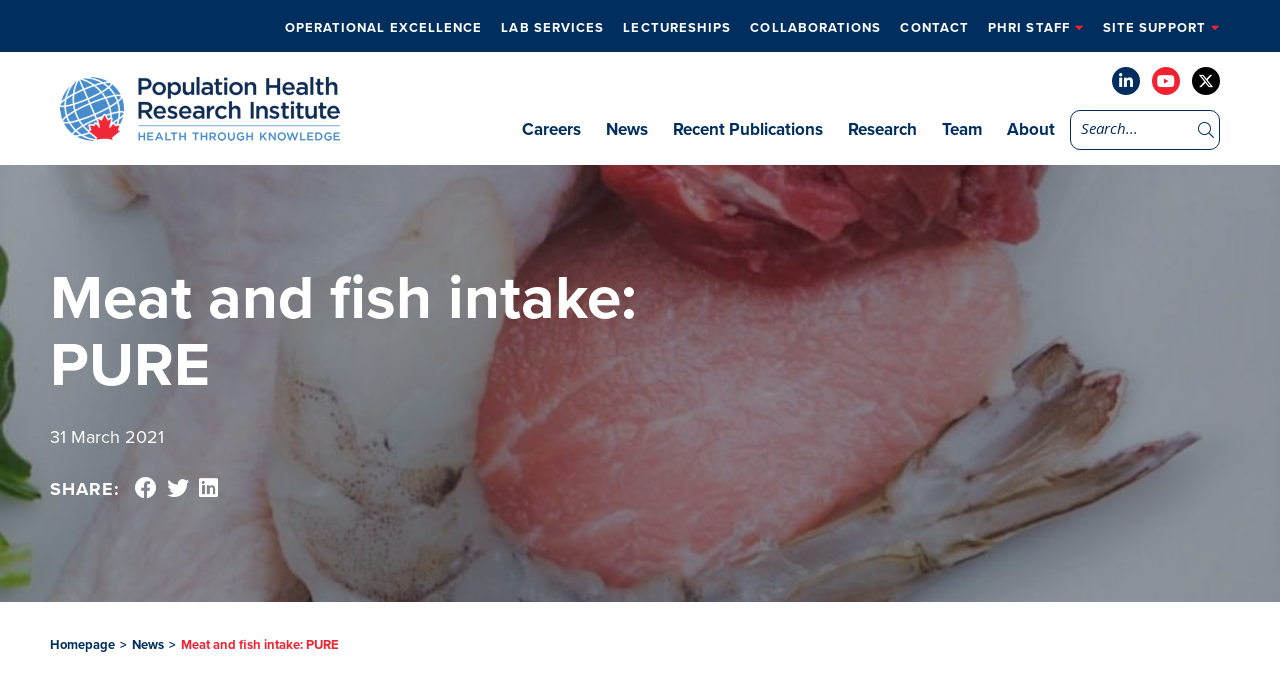

--- FILE ---
content_type: text/html; charset=UTF-8
request_url: https://www.phri.ca/meat-and-fish-intake-pure/
body_size: 22396
content:
<!DOCTYPE html>
<html lang="en-US" class="no-js">
<head>
    <meta charset="UTF-8" />
<script type="text/javascript">
/* <![CDATA[ */
var gform;gform||(document.addEventListener("gform_main_scripts_loaded",function(){gform.scriptsLoaded=!0}),document.addEventListener("gform/theme/scripts_loaded",function(){gform.themeScriptsLoaded=!0}),window.addEventListener("DOMContentLoaded",function(){gform.domLoaded=!0}),gform={domLoaded:!1,scriptsLoaded:!1,themeScriptsLoaded:!1,isFormEditor:()=>"function"==typeof InitializeEditor,callIfLoaded:function(o){return!(!gform.domLoaded||!gform.scriptsLoaded||!gform.themeScriptsLoaded&&!gform.isFormEditor()||(gform.isFormEditor()&&console.warn("The use of gform.initializeOnLoaded() is deprecated in the form editor context and will be removed in Gravity Forms 3.1."),o(),0))},initializeOnLoaded:function(o){gform.callIfLoaded(o)||(document.addEventListener("gform_main_scripts_loaded",()=>{gform.scriptsLoaded=!0,gform.callIfLoaded(o)}),document.addEventListener("gform/theme/scripts_loaded",()=>{gform.themeScriptsLoaded=!0,gform.callIfLoaded(o)}),window.addEventListener("DOMContentLoaded",()=>{gform.domLoaded=!0,gform.callIfLoaded(o)}))},hooks:{action:{},filter:{}},addAction:function(o,r,e,t){gform.addHook("action",o,r,e,t)},addFilter:function(o,r,e,t){gform.addHook("filter",o,r,e,t)},doAction:function(o){gform.doHook("action",o,arguments)},applyFilters:function(o){return gform.doHook("filter",o,arguments)},removeAction:function(o,r){gform.removeHook("action",o,r)},removeFilter:function(o,r,e){gform.removeHook("filter",o,r,e)},addHook:function(o,r,e,t,n){null==gform.hooks[o][r]&&(gform.hooks[o][r]=[]);var d=gform.hooks[o][r];null==n&&(n=r+"_"+d.length),gform.hooks[o][r].push({tag:n,callable:e,priority:t=null==t?10:t})},doHook:function(r,o,e){var t;if(e=Array.prototype.slice.call(e,1),null!=gform.hooks[r][o]&&((o=gform.hooks[r][o]).sort(function(o,r){return o.priority-r.priority}),o.forEach(function(o){"function"!=typeof(t=o.callable)&&(t=window[t]),"action"==r?t.apply(null,e):e[0]=t.apply(null,e)})),"filter"==r)return e[0]},removeHook:function(o,r,t,n){var e;null!=gform.hooks[o][r]&&(e=(e=gform.hooks[o][r]).filter(function(o,r,e){return!!(null!=n&&n!=o.tag||null!=t&&t!=o.priority)}),gform.hooks[o][r]=e)}});
/* ]]> */
</script>

    <meta http-equiv="X-UA-Compatible" content="IE=edge">

    <meta name="HandheldFriendly" content="True">
    <meta name="MobileOptimized" content="320">
    <meta name="viewport" content="width=device-width, initial-scale=1, maximum-scale=1">
    <meta name="format-detection" content="telephone=no">
    <link rel="stylesheet" href="https://use.typekit.net/xcx5bkr.css">

    <meta name='robots' content='index, follow, max-image-preview:large, max-snippet:-1, max-video-preview:-1' />

	<!-- This site is optimized with the Yoast SEO plugin v26.6 - https://yoast.com/wordpress/plugins/seo/ -->
	<title>Meat and fish intake: PURE - News - PHRI</title>
	<meta name="description" content="Read Population Health Research Institute&#039;s post &quot;Meat and fish intake: PURE&quot; here. Publications this month analyze data from PHRI&#039;s PURE study to reveal new insight into the association of fish intake, and of processed and unprocessed..." />
	<link rel="canonical" href="https://www.phri.ca/meat-and-fish-intake-pure/" />
	<meta property="og:locale" content="en_US" />
	<meta property="og:type" content="article" />
	<meta property="og:title" content="Meat and fish intake: PURE - News - PHRI" />
	<meta property="og:description" content="Read Population Health Research Institute&#039;s post &quot;Meat and fish intake: PURE&quot; here. Publications this month analyze data from PHRI&#039;s PURE study to reveal new insight into the association of fish intake, and of processed and unprocessed..." />
	<meta property="og:url" content="https://www.phri.ca/meat-and-fish-intake-pure/" />
	<meta property="og:site_name" content="PHRI" />
	<meta property="article:published_time" content="2021-03-31T14:21:31+00:00" />
	<meta property="og:image" content="https://www.phri.ca/wp-content/uploads/2021/03/meat-and-fish-e1682000633679.jpg" />
	<meta property="og:image:width" content="978" />
	<meta property="og:image:height" content="592" />
	<meta property="og:image:type" content="image/jpeg" />
	<meta name="author" content="phri-content" />
	<meta name="twitter:card" content="summary_large_image" />
	<meta name="twitter:creator" content="@phriresearch" />
	<meta name="twitter:site" content="@phriresearch" />
	<meta name="twitter:label1" content="Written by" />
	<meta name="twitter:data1" content="phri-content" />
	<meta name="twitter:label2" content="Est. reading time" />
	<meta name="twitter:data2" content="3 minutes" />
	<script type="application/ld+json" class="yoast-schema-graph">{"@context":"https://schema.org","@graph":[{"@type":"Article","@id":"https://www.phri.ca/meat-and-fish-intake-pure/#article","isPartOf":{"@id":"https://www.phri.ca/meat-and-fish-intake-pure/"},"author":{"name":"phri-content","@id":"https://www.phri.ca/#/schema/person/5080fd4ad9c30f5a20e8939506be7630"},"headline":"Meat and fish intake: PURE","datePublished":"2021-03-31T14:21:31+00:00","mainEntityOfPage":{"@id":"https://www.phri.ca/meat-and-fish-intake-pure/"},"wordCount":526,"commentCount":0,"publisher":{"@id":"https://www.phri.ca/#organization"},"image":{"@id":"https://www.phri.ca/meat-and-fish-intake-pure/#primaryimage"},"thumbnailUrl":"https://www.phri.ca/wp-content/uploads/2021/03/meat-and-fish-e1682000633679.jpg","articleSection":["Publications"],"inLanguage":"en-US","potentialAction":[{"@type":"CommentAction","name":"Comment","target":["https://www.phri.ca/meat-and-fish-intake-pure/#respond"]}]},{"@type":"WebPage","@id":"https://www.phri.ca/meat-and-fish-intake-pure/","url":"https://www.phri.ca/meat-and-fish-intake-pure/","name":"Meat and fish intake: PURE - News - PHRI","isPartOf":{"@id":"https://www.phri.ca/#website"},"primaryImageOfPage":{"@id":"https://www.phri.ca/meat-and-fish-intake-pure/#primaryimage"},"image":{"@id":"https://www.phri.ca/meat-and-fish-intake-pure/#primaryimage"},"thumbnailUrl":"https://www.phri.ca/wp-content/uploads/2021/03/meat-and-fish-e1682000633679.jpg","datePublished":"2021-03-31T14:21:31+00:00","description":"Read Population Health Research Institute's post \"Meat and fish intake: PURE\" here. Publications this month analyze data from PHRI's PURE study to reveal new insight into the association of fish intake, and of processed and unprocessed...","breadcrumb":{"@id":"https://www.phri.ca/meat-and-fish-intake-pure/#breadcrumb"},"inLanguage":"en-US","potentialAction":[{"@type":"ReadAction","target":["https://www.phri.ca/meat-and-fish-intake-pure/"]}]},{"@type":"ImageObject","inLanguage":"en-US","@id":"https://www.phri.ca/meat-and-fish-intake-pure/#primaryimage","url":"https://www.phri.ca/wp-content/uploads/2021/03/meat-and-fish-e1682000633679.jpg","contentUrl":"https://www.phri.ca/wp-content/uploads/2021/03/meat-and-fish-e1682000633679.jpg","width":978,"height":592},{"@type":"BreadcrumbList","@id":"https://www.phri.ca/meat-and-fish-intake-pure/#breadcrumb","itemListElement":[{"@type":"ListItem","position":1,"name":"Home","item":"https://www.phri.ca/"},{"@type":"ListItem","position":2,"name":"Meat and fish intake: PURE"}]},{"@type":"WebSite","@id":"https://www.phri.ca/#website","url":"https://www.phri.ca/","name":"PHRI","description":"","publisher":{"@id":"https://www.phri.ca/#organization"},"potentialAction":[{"@type":"SearchAction","target":{"@type":"EntryPoint","urlTemplate":"https://www.phri.ca/?s={search_term_string}"},"query-input":{"@type":"PropertyValueSpecification","valueRequired":true,"valueName":"search_term_string"}}],"inLanguage":"en-US"},{"@type":"Organization","@id":"https://www.phri.ca/#organization","name":"PHRI | Population Health Research Institute","url":"https://www.phri.ca/","logo":{"@type":"ImageObject","inLanguage":"en-US","@id":"https://www.phri.ca/#/schema/logo/image/","url":"https://phri.ca/wp-content/uploads/2020/06/logo.png","contentUrl":"https://phri.ca/wp-content/uploads/2020/06/logo.png","width":280,"height":64,"caption":"PHRI | Population Health Research Institute"},"image":{"@id":"https://www.phri.ca/#/schema/logo/image/"},"sameAs":["https://x.com/phriresearch","https://www.linkedin.com/company/population-health-research-institute/","https://www.youtube.com/channel/UC0Jm4U7pi06y_jIgYbE8uUA?view_as=subscriber"]},{"@type":"Person","@id":"https://www.phri.ca/#/schema/person/5080fd4ad9c30f5a20e8939506be7630","name":"phri-content","image":{"@type":"ImageObject","inLanguage":"en-US","@id":"https://www.phri.ca/#/schema/person/image/","url":"https://secure.gravatar.com/avatar/6f80671b407878fe5fd409dd3f7fe05e89475529fcb7f077c730f0b7cbf1d078?s=96&d=mm&r=g","contentUrl":"https://secure.gravatar.com/avatar/6f80671b407878fe5fd409dd3f7fe05e89475529fcb7f077c730f0b7cbf1d078?s=96&d=mm&r=g","caption":"phri-content"},"url":"https://www.phri.ca/author/phri-content/"}]}</script>
	<!-- / Yoast SEO plugin. -->


<link rel='dns-prefetch' href='//ajax.googleapis.com' />
<link rel='dns-prefetch' href='//cdnjs.cloudflare.com' />
<link rel='dns-prefetch' href='//kit.fontawesome.com' />
<link rel='dns-prefetch' href='//fonts.googleapis.com' />
<link rel='dns-prefetch' href='//use.typekit.net' />
<script async src="https://www.googletagmanager.com/gtag/js?id=UA-124194923-1"></script>
<script>
  window.dataLayer = window.dataLayer || [];
  function gtag(){dataLayer.push(arguments);}
  gtag("js", new Date());
  gtag("config", "UA-124194923-1", );
  </script>

	<link rel="alternate" title="oEmbed (JSON)" type="application/json+oembed" href="https://www.phri.ca/wp-json/oembed/1.0/embed?url=https%3A%2F%2Fwww.phri.ca%2Fmeat-and-fish-intake-pure%2F" />
<link rel="alternate" title="oEmbed (XML)" type="text/xml+oembed" href="https://www.phri.ca/wp-json/oembed/1.0/embed?url=https%3A%2F%2Fwww.phri.ca%2Fmeat-and-fish-intake-pure%2F&#038;format=xml" />
<style id='wp-img-auto-sizes-contain-inline-css' type='text/css'>
img:is([sizes=auto i],[sizes^="auto," i]){contain-intrinsic-size:3000px 1500px}
/*# sourceURL=wp-img-auto-sizes-contain-inline-css */
</style>
<style id='wp-emoji-styles-inline-css' type='text/css'>

	img.wp-smiley, img.emoji {
		display: inline !important;
		border: none !important;
		box-shadow: none !important;
		height: 1em !important;
		width: 1em !important;
		margin: 0 0.07em !important;
		vertical-align: -0.1em !important;
		background: none !important;
		padding: 0 !important;
	}
/*# sourceURL=wp-emoji-styles-inline-css */
</style>
<style id='wp-block-library-inline-css' type='text/css'>
:root{--wp-block-synced-color:#7a00df;--wp-block-synced-color--rgb:122,0,223;--wp-bound-block-color:var(--wp-block-synced-color);--wp-editor-canvas-background:#ddd;--wp-admin-theme-color:#007cba;--wp-admin-theme-color--rgb:0,124,186;--wp-admin-theme-color-darker-10:#006ba1;--wp-admin-theme-color-darker-10--rgb:0,107,160.5;--wp-admin-theme-color-darker-20:#005a87;--wp-admin-theme-color-darker-20--rgb:0,90,135;--wp-admin-border-width-focus:2px}@media (min-resolution:192dpi){:root{--wp-admin-border-width-focus:1.5px}}.wp-element-button{cursor:pointer}:root .has-very-light-gray-background-color{background-color:#eee}:root .has-very-dark-gray-background-color{background-color:#313131}:root .has-very-light-gray-color{color:#eee}:root .has-very-dark-gray-color{color:#313131}:root .has-vivid-green-cyan-to-vivid-cyan-blue-gradient-background{background:linear-gradient(135deg,#00d084,#0693e3)}:root .has-purple-crush-gradient-background{background:linear-gradient(135deg,#34e2e4,#4721fb 50%,#ab1dfe)}:root .has-hazy-dawn-gradient-background{background:linear-gradient(135deg,#faaca8,#dad0ec)}:root .has-subdued-olive-gradient-background{background:linear-gradient(135deg,#fafae1,#67a671)}:root .has-atomic-cream-gradient-background{background:linear-gradient(135deg,#fdd79a,#004a59)}:root .has-nightshade-gradient-background{background:linear-gradient(135deg,#330968,#31cdcf)}:root .has-midnight-gradient-background{background:linear-gradient(135deg,#020381,#2874fc)}:root{--wp--preset--font-size--normal:16px;--wp--preset--font-size--huge:42px}.has-regular-font-size{font-size:1em}.has-larger-font-size{font-size:2.625em}.has-normal-font-size{font-size:var(--wp--preset--font-size--normal)}.has-huge-font-size{font-size:var(--wp--preset--font-size--huge)}.has-text-align-center{text-align:center}.has-text-align-left{text-align:left}.has-text-align-right{text-align:right}.has-fit-text{white-space:nowrap!important}#end-resizable-editor-section{display:none}.aligncenter{clear:both}.items-justified-left{justify-content:flex-start}.items-justified-center{justify-content:center}.items-justified-right{justify-content:flex-end}.items-justified-space-between{justify-content:space-between}.screen-reader-text{border:0;clip-path:inset(50%);height:1px;margin:-1px;overflow:hidden;padding:0;position:absolute;width:1px;word-wrap:normal!important}.screen-reader-text:focus{background-color:#ddd;clip-path:none;color:#444;display:block;font-size:1em;height:auto;left:5px;line-height:normal;padding:15px 23px 14px;text-decoration:none;top:5px;width:auto;z-index:100000}html :where(.has-border-color){border-style:solid}html :where([style*=border-top-color]){border-top-style:solid}html :where([style*=border-right-color]){border-right-style:solid}html :where([style*=border-bottom-color]){border-bottom-style:solid}html :where([style*=border-left-color]){border-left-style:solid}html :where([style*=border-width]){border-style:solid}html :where([style*=border-top-width]){border-top-style:solid}html :where([style*=border-right-width]){border-right-style:solid}html :where([style*=border-bottom-width]){border-bottom-style:solid}html :where([style*=border-left-width]){border-left-style:solid}html :where(img[class*=wp-image-]){height:auto;max-width:100%}:where(figure){margin:0 0 1em}html :where(.is-position-sticky){--wp-admin--admin-bar--position-offset:var(--wp-admin--admin-bar--height,0px)}@media screen and (max-width:600px){html :where(.is-position-sticky){--wp-admin--admin-bar--position-offset:0px}}

/*# sourceURL=wp-block-library-inline-css */
</style><style id='global-styles-inline-css' type='text/css'>
:root{--wp--preset--aspect-ratio--square: 1;--wp--preset--aspect-ratio--4-3: 4/3;--wp--preset--aspect-ratio--3-4: 3/4;--wp--preset--aspect-ratio--3-2: 3/2;--wp--preset--aspect-ratio--2-3: 2/3;--wp--preset--aspect-ratio--16-9: 16/9;--wp--preset--aspect-ratio--9-16: 9/16;--wp--preset--color--black: #000000;--wp--preset--color--cyan-bluish-gray: #abb8c3;--wp--preset--color--white: #ffffff;--wp--preset--color--pale-pink: #f78da7;--wp--preset--color--vivid-red: #cf2e2e;--wp--preset--color--luminous-vivid-orange: #ff6900;--wp--preset--color--luminous-vivid-amber: #fcb900;--wp--preset--color--light-green-cyan: #7bdcb5;--wp--preset--color--vivid-green-cyan: #00d084;--wp--preset--color--pale-cyan-blue: #8ed1fc;--wp--preset--color--vivid-cyan-blue: #0693e3;--wp--preset--color--vivid-purple: #9b51e0;--wp--preset--gradient--vivid-cyan-blue-to-vivid-purple: linear-gradient(135deg,rgb(6,147,227) 0%,rgb(155,81,224) 100%);--wp--preset--gradient--light-green-cyan-to-vivid-green-cyan: linear-gradient(135deg,rgb(122,220,180) 0%,rgb(0,208,130) 100%);--wp--preset--gradient--luminous-vivid-amber-to-luminous-vivid-orange: linear-gradient(135deg,rgb(252,185,0) 0%,rgb(255,105,0) 100%);--wp--preset--gradient--luminous-vivid-orange-to-vivid-red: linear-gradient(135deg,rgb(255,105,0) 0%,rgb(207,46,46) 100%);--wp--preset--gradient--very-light-gray-to-cyan-bluish-gray: linear-gradient(135deg,rgb(238,238,238) 0%,rgb(169,184,195) 100%);--wp--preset--gradient--cool-to-warm-spectrum: linear-gradient(135deg,rgb(74,234,220) 0%,rgb(151,120,209) 20%,rgb(207,42,186) 40%,rgb(238,44,130) 60%,rgb(251,105,98) 80%,rgb(254,248,76) 100%);--wp--preset--gradient--blush-light-purple: linear-gradient(135deg,rgb(255,206,236) 0%,rgb(152,150,240) 100%);--wp--preset--gradient--blush-bordeaux: linear-gradient(135deg,rgb(254,205,165) 0%,rgb(254,45,45) 50%,rgb(107,0,62) 100%);--wp--preset--gradient--luminous-dusk: linear-gradient(135deg,rgb(255,203,112) 0%,rgb(199,81,192) 50%,rgb(65,88,208) 100%);--wp--preset--gradient--pale-ocean: linear-gradient(135deg,rgb(255,245,203) 0%,rgb(182,227,212) 50%,rgb(51,167,181) 100%);--wp--preset--gradient--electric-grass: linear-gradient(135deg,rgb(202,248,128) 0%,rgb(113,206,126) 100%);--wp--preset--gradient--midnight: linear-gradient(135deg,rgb(2,3,129) 0%,rgb(40,116,252) 100%);--wp--preset--font-size--small: 13px;--wp--preset--font-size--medium: 20px;--wp--preset--font-size--large: 36px;--wp--preset--font-size--x-large: 42px;--wp--preset--spacing--20: 0.44rem;--wp--preset--spacing--30: 0.67rem;--wp--preset--spacing--40: 1rem;--wp--preset--spacing--50: 1.5rem;--wp--preset--spacing--60: 2.25rem;--wp--preset--spacing--70: 3.38rem;--wp--preset--spacing--80: 5.06rem;--wp--preset--shadow--natural: 6px 6px 9px rgba(0, 0, 0, 0.2);--wp--preset--shadow--deep: 12px 12px 50px rgba(0, 0, 0, 0.4);--wp--preset--shadow--sharp: 6px 6px 0px rgba(0, 0, 0, 0.2);--wp--preset--shadow--outlined: 6px 6px 0px -3px rgb(255, 255, 255), 6px 6px rgb(0, 0, 0);--wp--preset--shadow--crisp: 6px 6px 0px rgb(0, 0, 0);}:where(.is-layout-flex){gap: 0.5em;}:where(.is-layout-grid){gap: 0.5em;}body .is-layout-flex{display: flex;}.is-layout-flex{flex-wrap: wrap;align-items: center;}.is-layout-flex > :is(*, div){margin: 0;}body .is-layout-grid{display: grid;}.is-layout-grid > :is(*, div){margin: 0;}:where(.wp-block-columns.is-layout-flex){gap: 2em;}:where(.wp-block-columns.is-layout-grid){gap: 2em;}:where(.wp-block-post-template.is-layout-flex){gap: 1.25em;}:where(.wp-block-post-template.is-layout-grid){gap: 1.25em;}.has-black-color{color: var(--wp--preset--color--black) !important;}.has-cyan-bluish-gray-color{color: var(--wp--preset--color--cyan-bluish-gray) !important;}.has-white-color{color: var(--wp--preset--color--white) !important;}.has-pale-pink-color{color: var(--wp--preset--color--pale-pink) !important;}.has-vivid-red-color{color: var(--wp--preset--color--vivid-red) !important;}.has-luminous-vivid-orange-color{color: var(--wp--preset--color--luminous-vivid-orange) !important;}.has-luminous-vivid-amber-color{color: var(--wp--preset--color--luminous-vivid-amber) !important;}.has-light-green-cyan-color{color: var(--wp--preset--color--light-green-cyan) !important;}.has-vivid-green-cyan-color{color: var(--wp--preset--color--vivid-green-cyan) !important;}.has-pale-cyan-blue-color{color: var(--wp--preset--color--pale-cyan-blue) !important;}.has-vivid-cyan-blue-color{color: var(--wp--preset--color--vivid-cyan-blue) !important;}.has-vivid-purple-color{color: var(--wp--preset--color--vivid-purple) !important;}.has-black-background-color{background-color: var(--wp--preset--color--black) !important;}.has-cyan-bluish-gray-background-color{background-color: var(--wp--preset--color--cyan-bluish-gray) !important;}.has-white-background-color{background-color: var(--wp--preset--color--white) !important;}.has-pale-pink-background-color{background-color: var(--wp--preset--color--pale-pink) !important;}.has-vivid-red-background-color{background-color: var(--wp--preset--color--vivid-red) !important;}.has-luminous-vivid-orange-background-color{background-color: var(--wp--preset--color--luminous-vivid-orange) !important;}.has-luminous-vivid-amber-background-color{background-color: var(--wp--preset--color--luminous-vivid-amber) !important;}.has-light-green-cyan-background-color{background-color: var(--wp--preset--color--light-green-cyan) !important;}.has-vivid-green-cyan-background-color{background-color: var(--wp--preset--color--vivid-green-cyan) !important;}.has-pale-cyan-blue-background-color{background-color: var(--wp--preset--color--pale-cyan-blue) !important;}.has-vivid-cyan-blue-background-color{background-color: var(--wp--preset--color--vivid-cyan-blue) !important;}.has-vivid-purple-background-color{background-color: var(--wp--preset--color--vivid-purple) !important;}.has-black-border-color{border-color: var(--wp--preset--color--black) !important;}.has-cyan-bluish-gray-border-color{border-color: var(--wp--preset--color--cyan-bluish-gray) !important;}.has-white-border-color{border-color: var(--wp--preset--color--white) !important;}.has-pale-pink-border-color{border-color: var(--wp--preset--color--pale-pink) !important;}.has-vivid-red-border-color{border-color: var(--wp--preset--color--vivid-red) !important;}.has-luminous-vivid-orange-border-color{border-color: var(--wp--preset--color--luminous-vivid-orange) !important;}.has-luminous-vivid-amber-border-color{border-color: var(--wp--preset--color--luminous-vivid-amber) !important;}.has-light-green-cyan-border-color{border-color: var(--wp--preset--color--light-green-cyan) !important;}.has-vivid-green-cyan-border-color{border-color: var(--wp--preset--color--vivid-green-cyan) !important;}.has-pale-cyan-blue-border-color{border-color: var(--wp--preset--color--pale-cyan-blue) !important;}.has-vivid-cyan-blue-border-color{border-color: var(--wp--preset--color--vivid-cyan-blue) !important;}.has-vivid-purple-border-color{border-color: var(--wp--preset--color--vivid-purple) !important;}.has-vivid-cyan-blue-to-vivid-purple-gradient-background{background: var(--wp--preset--gradient--vivid-cyan-blue-to-vivid-purple) !important;}.has-light-green-cyan-to-vivid-green-cyan-gradient-background{background: var(--wp--preset--gradient--light-green-cyan-to-vivid-green-cyan) !important;}.has-luminous-vivid-amber-to-luminous-vivid-orange-gradient-background{background: var(--wp--preset--gradient--luminous-vivid-amber-to-luminous-vivid-orange) !important;}.has-luminous-vivid-orange-to-vivid-red-gradient-background{background: var(--wp--preset--gradient--luminous-vivid-orange-to-vivid-red) !important;}.has-very-light-gray-to-cyan-bluish-gray-gradient-background{background: var(--wp--preset--gradient--very-light-gray-to-cyan-bluish-gray) !important;}.has-cool-to-warm-spectrum-gradient-background{background: var(--wp--preset--gradient--cool-to-warm-spectrum) !important;}.has-blush-light-purple-gradient-background{background: var(--wp--preset--gradient--blush-light-purple) !important;}.has-blush-bordeaux-gradient-background{background: var(--wp--preset--gradient--blush-bordeaux) !important;}.has-luminous-dusk-gradient-background{background: var(--wp--preset--gradient--luminous-dusk) !important;}.has-pale-ocean-gradient-background{background: var(--wp--preset--gradient--pale-ocean) !important;}.has-electric-grass-gradient-background{background: var(--wp--preset--gradient--electric-grass) !important;}.has-midnight-gradient-background{background: var(--wp--preset--gradient--midnight) !important;}.has-small-font-size{font-size: var(--wp--preset--font-size--small) !important;}.has-medium-font-size{font-size: var(--wp--preset--font-size--medium) !important;}.has-large-font-size{font-size: var(--wp--preset--font-size--large) !important;}.has-x-large-font-size{font-size: var(--wp--preset--font-size--x-large) !important;}
/*# sourceURL=global-styles-inline-css */
</style>

<style id='classic-theme-styles-inline-css' type='text/css'>
/*! This file is auto-generated */
.wp-block-button__link{color:#fff;background-color:#32373c;border-radius:9999px;box-shadow:none;text-decoration:none;padding:calc(.667em + 2px) calc(1.333em + 2px);font-size:1.125em}.wp-block-file__button{background:#32373c;color:#fff;text-decoration:none}
/*# sourceURL=/wp-includes/css/classic-themes.min.css */
</style>
<link rel='stylesheet' id='google-fonts-css' href='https://fonts.googleapis.com/css?family=Open+Sans%3A300%2C300i%2C400%2C400i%2C600%2C600i%2C700%2C700i&#038;ver=6.9' type='text/css' media='all' />
<link rel='stylesheet' id='fontawesome-css' href='https://cdnjs.cloudflare.com/ajax/libs/font-awesome/6.4.2/css/all.min.css?ver=6.9' type='text/css' media='all' />
<link rel='stylesheet' id='fancybox-css' href='https://cdnjs.cloudflare.com/ajax/libs/fancybox/3.5.6/jquery.fancybox.min.css?ver=6.9' type='text/css' media='all' />
<link rel='stylesheet' id='slick-css' href='https://cdnjs.cloudflare.com/ajax/libs/slick-carousel/1.9.0/slick.min.css?ver=6.9' type='text/css' media='all' />
<link rel='stylesheet' id='fonts-css' href='https://use.typekit.net/wkk1mji.css?ver=6.9' type='text/css' media='all' />
<link rel='stylesheet' id='theme-style-css' href='https://www.phri.ca/wp-content/themes/strukture/styles/css/main-style.css?ver=1768386215' type='text/css' media='all' />
<script type="text/javascript" src="//ajax.googleapis.com/ajax/libs/jquery/3.5.1/jquery.min.js?ver=6.9" id="jquery-js"></script>
<script type="text/javascript" src="https://www.phri.ca/wp-content/plugins/analytics-tracker/javascripts/vendors/jquery-scrolldepth/jquery.scrolldepth.min.js?ver=6.9" id="analyticstracker-jquery-scrolldepth-js"></script>
<script type="text/javascript" src="https://www.phri.ca/wp-content/plugins/analytics-tracker/javascripts/analyticstracker.js?ver=6.9" id="analyticstracker-js-js"></script>
<link rel="https://api.w.org/" href="https://www.phri.ca/wp-json/" /><link rel="alternate" title="JSON" type="application/json" href="https://www.phri.ca/wp-json/wp/v2/posts/4222" /><meta name="cdp-version" content="1.5.0" /><!-- Stream WordPress user activity plugin v4.1.1 -->
<link rel="pingback" href="https://www.phri.ca/xmlrpc.php"><link rel="icon" href="https://www.phri.ca/wp-content/uploads/2020/03/pphri.png" sizes="32x32" />
<link rel="icon" href="https://www.phri.ca/wp-content/uploads/2020/03/pphri.png" sizes="192x192" />
<link rel="apple-touch-icon" href="https://www.phri.ca/wp-content/uploads/2020/03/pphri.png" />
<meta name="msapplication-TileImage" content="https://www.phri.ca/wp-content/uploads/2020/03/pphri.png" />
		<style type="text/css" id="wp-custom-css">
			.bh {color:#F12331;}




/* lectureships */

.event .image-column {
    
	min-width: 360px; }


/* global font increase */
@media screen and (min-width: 1200px) {
.gform_description, p {
    font-size: 18px;
	}}


/* hide footer twitter */

footer .social-list li:last-child {display:none;}

.page-template-_2023-careers .careers-banner-wrapper{
	background-size:cover;
}		</style>
		</head>

<body class="wp-singular post-template-default single single-post postid-4222 single-format-standard wp-theme-strukture">

    <header class="site-utility">
        <div class="row">
            <div class="columns-12">




                <ul id="menu-utility-menu" class="nav-menu utility-menu"><li id="menu-item-4194" class="menu-item menu-item-type-post_type menu-item-object-page menu-item-4194"><a href="https://www.phri.ca/what-we-do/">Operational Excellence</a></li>
<li id="menu-item-6846" class="menu-item menu-item-type-custom menu-item-object-custom menu-item-6846"><a href="https://phri.ca/what-we-do/crlb-gmel/">Lab Services</a></li>
<li id="menu-item-6413" class="menu-item menu-item-type-post_type menu-item-object-page menu-item-6413"><a href="https://www.phri.ca/lectureships/">Lectureships</a></li>
<li id="menu-item-7000" class="menu-item menu-item-type-post_type menu-item-object-page menu-item-7000"><a href="https://www.phri.ca/collaborations/">Collaborations</a></li>
<li id="menu-item-5243" class="menu-item menu-item-type-post_type menu-item-object-page menu-item-5243"><a href="https://www.phri.ca/contact/">Contact</a></li>
<li id="menu-item-2743" class="menu-item menu-item-type-custom menu-item-object-custom menu-item-has-children menu-item-2743"><a href="#">PHRI Staff</a>
<ul class="sub-menu">
	<li id="menu-item-2736" class="menu-item menu-item-type-custom menu-item-object-custom menu-item-2736"><a target="_blank" href="https://outlook.office365.com/mail/">Outlook.com</a></li>
	<li id="menu-item-5277" class="menu-item menu-item-type-custom menu-item-object-custom menu-item-5277"><a href="https://webmail.phri.ca/owa/">Webmail</a></li>
	<li id="menu-item-2737" class="menu-item menu-item-type-custom menu-item-object-custom menu-item-2737"><a target="_blank" href="https://phrica.sharepoint.com/sites/Beat">PHRI Intranet</a></li>
	<li id="menu-item-2738" class="menu-item menu-item-type-custom menu-item-object-custom menu-item-2738"><a target="_blank" href="https://hub.hhsc.ca/">HHS Hub</a></li>
	<li id="menu-item-2741" class="menu-item menu-item-type-custom menu-item-object-custom menu-item-2741"><a target="_blank" href="https://mylearning.phri.ca/">PHRI LMS</a></li>
	<li id="menu-item-2739" class="menu-item menu-item-type-custom menu-item-object-custom menu-item-2739"><a target="_blank" href="https://www.workingatmcmaster.ca/">McMaster Intranet</a></li>
	<li id="menu-item-2740" class="menu-item menu-item-type-custom menu-item-object-custom menu-item-2740"><a target="_blank" href="https://edya.fa.ca2.oraclecloud.com/fscmUI/faces/AtkHomePageWelcome?_afrLoop=234977372063031&#038;_afrWindowMode=0&#038;_afrWindowId=null&#038;_adf.ctrl-state=zev6mvndu_564&#038;_afrFS=16&#038;_afrMT=screen&#038;_afrMFW=1920&#038;_afrMFH=937&#038;_afrMFDW=1920&#038;_afrMFDH=1080&#038;_afrMFC=8&#038;_afrMFCI=0&#038;_afrMFM=0&#038;_afrMFR=96&#038;_afrMFG=0&#038;_afrMFS=0&#038;_afrMFO=0">myHR Login</a></li>
	<li id="menu-item-2742" class="menu-item menu-item-type-custom menu-item-object-custom menu-item-2742"><a target="_blank" href="https://mypassword.phri.ca/">MyPassword</a></li>
	<li id="menu-item-2968" class="menu-item menu-item-type-custom menu-item-object-custom menu-item-2968"><a href="https://hhsscreening.hhsc.ca/">HHS COVID-19 self assessment</a></li>
	<li id="menu-item-5152" class="menu-item menu-item-type-custom menu-item-object-custom menu-item-5152"><a href="https://access.phri.ca">Citrix</a></li>
</ul>
</li>
<li id="menu-item-2746" class="menu-item menu-item-type-custom menu-item-object-custom menu-item-has-children menu-item-2746"><a href="#">Site Support</a>
<ul class="sub-menu">
	<li id="menu-item-2744" class="menu-item menu-item-type-custom menu-item-object-custom menu-item-2744"><a target="_blank" href="https://rome.phri.ca/files/idatafax/">DFexplore/ iDataFax</a></li>
	<li id="menu-item-2745" class="menu-item menu-item-type-custom menu-item-object-custom menu-item-2745"><a href="https://phri.ca/what-we-do/research-specimen-and-supply-management#form">RSSM Form</a></li>
</ul>
</li>
</ul>

            </div>
        </div>
    </header>



    <header class="site-header" role="banner">
        <div class="row row-middle row-wrap">

            <div class="columns-4 logo-column">

               <a href="https://www.phri.ca" title="PHRI" rel="home"><img src="https://www.phri.ca/wp-content/themes/strukture/images/logo.png" alt="PHRI" class="site-logo" /></a>
               <a class="fs-menu-trigger" href="#">
                <span class="burger-menu-text">Menu</span>

                <span class="fs-burger-menu">
                    <span class="burger-line"></span>
                </span>
            </a>
        </div>

        <nav class="columns-8  navigation-column" role="navigation">

            <div class="social-header">
                
                    <ul class="social-list">

                        
                            <li>
                                <a href="https://www.linkedin.com/company/population-health-research-institute/" target="_blank" rel="noopener">
                                    <i class="fab fa-linkedin-in" aria-hidden="true"></i>
                                </a>
                            </li>
                        
                            <li>
                                <a href="https://www.youtube.com/channel/UC0Jm4U7pi06y_jIgYbE8uUA?view_as=subscriber" target="_blank" rel="noopener">
                                    <i class="fab fa-youtube" aria-hidden="true"></i>
                                </a>
                            </li>
                        
                            <li>
                                <a href="https://twitter.com/phriresearch" target="_blank" rel="noopener">
                                    <i class="fab fa-x-twitter" aria-hidden="true"></i>
                                </a>
                            </li>
                        
                    </ul>

                <!-- 
                                    <a class="button twitter" href="https://twitter.com/phriresearch" target="_blank">
                     <i class="fab fa-x-twitter"></i>
                 Follow @PHRI Research</a>
                  -->
             
         </div>

         <div class="menu-search">
            <ul id="menu-primary-menu" class="nav-menu main-menu"><li id="menu-item-7002" class="menu-item menu-item-type-post_type menu-item-object-page menu-item-7002"><a href="https://www.phri.ca/careers/">Careers</a></li>
<li id="menu-item-6280" class="menu-item menu-item-type-post_type menu-item-object-page menu-item-6280"><a href="https://www.phri.ca/news/">News</a></li>
<li id="menu-item-4064" class="menu-item menu-item-type-post_type menu-item-object-page menu-item-4064"><a href="https://www.phri.ca/recent-publications/">Recent Publications</a></li>
<li id="menu-item-412" class="menu-item menu-item-type-post_type menu-item-object-page menu-item-412"><a href="https://www.phri.ca/research/">Research</a></li>
<li id="menu-item-566" class="menu-item menu-item-type-post_type menu-item-object-page menu-item-566"><a href="https://www.phri.ca/team/">Team</a></li>
<li id="menu-item-6294" class="menu-item menu-item-type-post_type menu-item-object-page menu-item-6294"><a href="https://www.phri.ca/about/">About</a></li>
</ul>
            <div class="util-search">
                <form action="/" method="get">
	<input type="text" name="s" id="search" placeholder="Search..." value="" />
	<button><i class="fa fa-search" aria-hidden="true"></i></button>
</form>
            </div>
        </div>


    </nav>
</div>
</header>

<section id="main" class="site-main">

<section class="">
    <div class="page-banner single-page-banner" data-bg="bg-6967f51592e81">
        <div class="row-bottom row">

            <div class="content-container columns-6  content-column">
                <div class="banner-content-box">
                    <div class="title-container">
                                                <!-- heading -->
                        <h1>Meat and fish intake: PURE</h1>
                    </div>
                </div>
            </div>

            <div class="columns-12">
                <div class="post-meta-container">
                    <div class="post-meta">
                        <p>31 March 2021</p>

                    </div>
                    


<div class="social-share">
    <h6 class="subtitle">Share:</h6>
    <ul class="social-list">
        <li class="facebook-share">
            <a target="_blank" href="https://www.facebook.com/sharer/sharer.php?u=https://www.phri.ca/meat-and-fish-intake-pure/" class="pop"><i class="fab fa-facebook"></i></a>
        </li>

        <li class="twitter-share">
            <a class="fa fa-twitter pop" href= "http://twitter.com/intent/tweet?text=Currently reading Meat and fish intake: PURE;url=https://www.phri.ca/meat-and-fish-intake-pure/"" target="_blank" rel="noopener noreferrer">
            </a>
        </li>


        <li class="linkedin-share">
            <a target="_blank" href="https://www.linkedin.com/cws/share?url=https://www.phri.ca/meat-and-fish-intake-pure/" class="pop"><i class="fab fa-linkedin"></i></a>
        </li>



    </ul>
</div>


                </div>
            </div>

        </div>
    </div>
</section>
<div class="row"><ul id="breadcrumbs" class="breadcrumbs"><li class="item-home"><a class="bread-link bread-home" href="https://www.phri.ca" title="Homepage">Homepage</a></li><li class="separator separator-home"> &gt; </li><li class="item-parent item-custom-post-type-post"><a class="bread-parent bread-custom-post-type-post" href="https://www.phri.ca/news" title="News">News</a></li><li class="separator"> &gt; </li><li class="item-current item-4222"><strong class="bread-current bread-4222" title="Meat and fish intake: PURE">Meat and fish intake: PURE</strong></li></ul></div><article class="entry-content row">
    <div class="columns-10 column-center content-column">
        <p>Publications this month analyze data from PHRI&#8217;s <a href="https://phri.ca/research/pure/">PURE </a>study to reveal new insight into the association of fish intake, and of processed and unprocessed meat, with major cardiovascular disease and mortality. In both cases, the global study is the first to so widely include health outcomes from low-, middle- and high-income countries.</p>
<p>The PURE study team published <a href="https://academic.oup.com/ajcn/advance-article-abstract/doi/10.1093/ajcn/nqaa448/6195530?redirectedFrom=fulltext" target="_blank" rel="noopener">Associations of unprocessed and processed meat intake with mortality and cardiovascular disease in 21 countries</a> in the<em> American Journal of Clinical Research</em> today. During 9.5 years of followup of a cohort of almost 135,000 people in 21 low-, middle- and high-income countries, the study did not find significant associations between unprocessed red meat and poultry intake and mortality or major CVD. Conversely, a higher intake of processed meat &#8211; salted, cured, or treated with preservations and/or food additives &#8211; was associated with a higher risk of major CV and mortality.</p>
<p>“Evidence of an association between meat intake and cardiovascular disease is inconsistent. We therefore wanted to better understand the associations between intakes of unprocessed red meat, poultry, and processed meat with major cardiovascular disease events and mortality,” says Romaina Iqbal, first author of the study and an associate professor at the Aga Khan University in Karachi, Pakistan.</p>
<h4>Consumption of processed and unprocessed meat</h4>
<div id="attachment_4211" style="width: 160px" class="wp-caption alignright"><img decoding="async" aria-describedby="caption-attachment-4211" class="wp-image-4211 size-thumbnail" src="https://phri.ca/wp-content/uploads/2021/02/dehghan-preferred-150x150.jpg" alt="" width="150" height="150" srcset="https://www.phri.ca/wp-content/uploads/2021/02/dehghan-preferred-150x150.jpg 150w, https://www.phri.ca/wp-content/uploads/2021/02/dehghan-preferred-380x380.jpg 380w, https://www.phri.ca/wp-content/uploads/2021/02/dehghan-preferred-179x179.jpg 179w" sizes="(max-width: 150px) 100vw, 150px" /><p id="caption-attachment-4211" class="wp-caption-text">Mahshid Dehgha</p></div>
<p>“The totality of the available data indicates that consuming a modest amount of unprocessed meat as part of a healthy dietary pattern is unlikely to be harmful,” corresponding author Mahshid Dehghan, PHRI investigator.</p>
<p>After following for almost a decade, the researchers found consumption of 150 grams or more of processed meat a week was associated with a 46 per cent higher chance of cardiovascular disease and 51 per cent higher chance of death than those who ate no processed meat. However, moderate levels of consumption of non processed meats had a neutral effect on health.</p>
<p>“The PURE study examines substantially more diverse populations and broad patterns of diet, enabling us to provide new evidence that distinguishes between the effects of processed and unprocessed meats,” says senior author and PHRI Executive Director Salim Yusuf.</p>
<h4>Fish intake and CVD risk</h4>
<p>Meanwhile, an analysis of four international cohorts &#8211; PHRI&#8217;s PURE, <a href="https://phri.ca/research/ontarget/">ONTARGET</a>, <a href="https://phri.ca/research/transcend/">TRANSCEND </a>and <a href="https://phri.ca/research/origin/">ORIGIN</a> &#8211; indicated that a minimal fish intake of 175 g (approximately 2 servings) weekly is associated with lower risk of major CVD and mortality among patients with prior CVD but not in general populations.</p>
<div id="attachment_862" style="width: 160px" class="wp-caption alignright"><a href="https://jamanetwork.com/journals/jamainternalmedicine/article-abstract/2777338" target="_blank" rel="noopener"><img decoding="async" aria-describedby="caption-attachment-862" class="wp-image-862 size-thumbnail" src="https://phri.ca/wp-content/uploads/2020/03/mente-andrew-1-e1585647343907-150x150.jpg" alt="" width="150" height="150" srcset="https://www.phri.ca/wp-content/uploads/2020/03/mente-andrew-1-e1585647343907-150x150.jpg 150w, https://www.phri.ca/wp-content/uploads/2020/03/mente-andrew-1-e1585647343907-300x300.jpg 300w, https://www.phri.ca/wp-content/uploads/2020/03/mente-andrew-1-e1585647343907-1024x1024.jpg 1024w, https://www.phri.ca/wp-content/uploads/2020/03/mente-andrew-1-e1585647343907-768x768.jpg 768w, https://www.phri.ca/wp-content/uploads/2020/03/mente-andrew-1-e1585647343907-1200x1200.jpg 1200w, https://www.phri.ca/wp-content/uploads/2020/03/mente-andrew-1-e1585647343907-980x980.jpg 980w, https://www.phri.ca/wp-content/uploads/2020/03/mente-andrew-1-e1585647343907-480x480.jpg 480w, https://www.phri.ca/wp-content/uploads/2020/03/mente-andrew-1-e1585647343907-380x380.jpg 380w, https://www.phri.ca/wp-content/uploads/2020/03/mente-andrew-1-e1585647343907-179x179.jpg 179w, https://www.phri.ca/wp-content/uploads/2020/03/mente-andrew-1-e1585647343907.jpg 1214w" sizes="(max-width: 150px) 100vw, 150px" /></a><p id="caption-attachment-862" class="wp-caption-text">Andrew Mente</p></div>
<p>The pooled analysis of individual participant data involved 147,645 people (139,827 without CVD and 7,818 with CVD) in 21 countries from the PURE study, and 43,413 patients with vascular disease from 40 countries in the other three prospective studies.</p>
<p>“This is by far the most diverse study of fish intake and health outcomes in the world and the only one with sufficient numbers with representation from high-, middle- and low-income countries from all inhabited continents of the world,&#8221; said PHRI Scientist Andrew Mente, coauthor of<a href="https://jamanetwork.com/journals/jamainternalmedicine/article-abstract/2777338" target="_blank" rel="noopener"> Associations of fish consumption with risk of cardiovascular disease and mortality among individuals with or without vascular disease from 58 countries</a> in <em>JAMA Internal Medicine. (</em>Deepa Mohan, Madras Diabetes Research Foundation, India is first author.)</p>
    </div>
</article>




<section class="related-posts">


  
      
    <article  class="no_image default_related_posts     content-component stk-component"  >

            <div class="row row-center" id="">
                <div class="content-container columns-10 content-column">

                    <div class="banner-content-box">

                        <div class="text-container">

                            <!-- subtitle -->
                            
                            <!-- heading -->
                                                            <h2 class="heading">Keep Reading</h2>
                            <!-- text -->
                                                            <p><p>Research highlights, events, media coverage of PHRI and more.</p>
</p>
                            
                        </div>

                                                    <!-- cta -->
                            <div class="cta-column">
                                <div class="cta-container">
                                                                            <a role="button" class="button three" href="https://phri.ca/news/" >View All Posts</a>                                                                    </div>
                            </div>
                        
                        

                    </div>
                </div>

                
                    <!-- img -->

                    <div class="image-column">

                        
                        
                            <a href="https://phri.ca/news/">

                            

                            <img src="" alt="">

                                                        </a>
                        

                    </div>


                
            </div>

        </article>

        

    
    <div class="row row-center">

      <div class="block-grid-3">

        <article class="single-post post loop-content loop-item loop-post">

	<div class="wrapper">

		<div class="image-column">
			<a href="https://www.phri.ca/what-we-eat-around-the-world/" title="What we eat, around the world"><img width="768" height="512" src="https://www.phri.ca/wp-content/uploads/2020/04/Definit-P-stock-photo-768x512.jpg" class="attachment-medium_large size-medium_large wp-post-image" alt="" decoding="async" fetchpriority="high" srcset="https://www.phri.ca/wp-content/uploads/2020/04/Definit-P-stock-photo-768x512.jpg 768w, https://www.phri.ca/wp-content/uploads/2020/04/Definit-P-stock-photo-300x200.jpg 300w, https://www.phri.ca/wp-content/uploads/2020/04/Definit-P-stock-photo-1024x683.jpg 1024w, https://www.phri.ca/wp-content/uploads/2020/04/Definit-P-stock-photo-1536x1024.jpg 1536w, https://www.phri.ca/wp-content/uploads/2020/04/Definit-P-stock-photo-2048x1365.jpg 2048w, https://www.phri.ca/wp-content/uploads/2020/04/Definit-P-stock-photo-1200x800.jpg 1200w, https://www.phri.ca/wp-content/uploads/2020/04/Definit-P-stock-photo-980x653.jpg 980w, https://www.phri.ca/wp-content/uploads/2020/04/Definit-P-stock-photo-480x320.jpg 480w" sizes="(max-width: 768px) 100vw, 768px" /></a>		</div>


		<div class="mobile-image-column">
			<a href="https://www.phri.ca/what-we-eat-around-the-world/" title="What we eat, around the world"><img width="768" height="512" src="https://www.phri.ca/wp-content/uploads/2020/04/Definit-P-stock-photo-768x512.jpg" class="attachment-fs-tablet size-fs-tablet wp-post-image" alt="" decoding="async" loading="lazy" srcset="https://www.phri.ca/wp-content/uploads/2020/04/Definit-P-stock-photo-768x512.jpg 768w, https://www.phri.ca/wp-content/uploads/2020/04/Definit-P-stock-photo-300x200.jpg 300w, https://www.phri.ca/wp-content/uploads/2020/04/Definit-P-stock-photo-1024x683.jpg 1024w, https://www.phri.ca/wp-content/uploads/2020/04/Definit-P-stock-photo-1536x1024.jpg 1536w, https://www.phri.ca/wp-content/uploads/2020/04/Definit-P-stock-photo-2048x1365.jpg 2048w, https://www.phri.ca/wp-content/uploads/2020/04/Definit-P-stock-photo-1200x800.jpg 1200w, https://www.phri.ca/wp-content/uploads/2020/04/Definit-P-stock-photo-980x653.jpg 980w, https://www.phri.ca/wp-content/uploads/2020/04/Definit-P-stock-photo-480x320.jpg 480w" sizes="auto, (max-width: 768px) 100vw, 768px" /></a>
		</div>

		<div class="columns-12 content-column">

			
			<div class="single-post-cat-list"><p>March 2, 2021</p></div>

			<h4 class="loop-title"><a href="https://www.phri.ca/what-we-eat-around-the-world/" title="What we eat, around the world">What we eat, around the world</a></h4>

			<p>It&#8217;s Nutrition Month &#8211; and we take this opportunity to recognize some of the country&#8217;s most accomplished nutritional epidemiologists, here...</p>

			<a href="https://www.phri.ca/what-we-eat-around-the-world/" class="button read-more">Read More</a>
			
		</div>

	</div>

</article>


<article class="single-post post loop-content loop-item loop-post">

	<div class="wrapper">

		<div class="image-column">
			<a href="https://www.phri.ca/more-diet-insights-from-pure/" title="Carbohydrate quality matters : PURE"><img width="768" height="511" src="https://www.phri.ca/wp-content/uploads/2021/02/white-bread-768x511.jpg" class="attachment-medium_large size-medium_large wp-post-image" alt="" decoding="async" loading="lazy" srcset="https://www.phri.ca/wp-content/uploads/2021/02/white-bread-768x511.jpg 768w, https://www.phri.ca/wp-content/uploads/2021/02/white-bread-300x200.jpg 300w, https://www.phri.ca/wp-content/uploads/2021/02/white-bread-1024x682.jpg 1024w, https://www.phri.ca/wp-content/uploads/2021/02/white-bread-1536x1022.jpg 1536w, https://www.phri.ca/wp-content/uploads/2021/02/white-bread-2048x1363.jpg 2048w, https://www.phri.ca/wp-content/uploads/2021/02/white-bread-1800x1198.jpg 1800w, https://www.phri.ca/wp-content/uploads/2021/02/white-bread-1200x799.jpg 1200w, https://www.phri.ca/wp-content/uploads/2021/02/white-bread-980x652.jpg 980w, https://www.phri.ca/wp-content/uploads/2021/02/white-bread-480x319.jpg 480w" sizes="auto, (max-width: 768px) 100vw, 768px" /></a>		</div>


		<div class="mobile-image-column">
			<a href="https://www.phri.ca/more-diet-insights-from-pure/" title="Carbohydrate quality matters : PURE"><img width="768" height="511" src="https://www.phri.ca/wp-content/uploads/2021/02/white-bread-768x511.jpg" class="attachment-fs-tablet size-fs-tablet wp-post-image" alt="" decoding="async" loading="lazy" srcset="https://www.phri.ca/wp-content/uploads/2021/02/white-bread-768x511.jpg 768w, https://www.phri.ca/wp-content/uploads/2021/02/white-bread-300x200.jpg 300w, https://www.phri.ca/wp-content/uploads/2021/02/white-bread-1024x682.jpg 1024w, https://www.phri.ca/wp-content/uploads/2021/02/white-bread-1536x1022.jpg 1536w, https://www.phri.ca/wp-content/uploads/2021/02/white-bread-2048x1363.jpg 2048w, https://www.phri.ca/wp-content/uploads/2021/02/white-bread-1800x1198.jpg 1800w, https://www.phri.ca/wp-content/uploads/2021/02/white-bread-1200x799.jpg 1200w, https://www.phri.ca/wp-content/uploads/2021/02/white-bread-980x652.jpg 980w, https://www.phri.ca/wp-content/uploads/2021/02/white-bread-480x319.jpg 480w" sizes="auto, (max-width: 768px) 100vw, 768px" /></a>
		</div>

		<div class="columns-12 content-column">

			
			<div class="single-post-cat-list"><p>February 25, 2021</p></div>

			<h4 class="loop-title"><a href="https://www.phri.ca/more-diet-insights-from-pure/" title="Carbohydrate quality matters : PURE">Carbohydrate quality matters : PURE</a></h4>

			<p>A global study of people living on five continents has found that a diet high in poor-quality carbohydrates (called a...</p>

			<a href="https://www.phri.ca/more-diet-insights-from-pure/" class="button read-more">Read More</a>
			
		</div>

	</div>

</article>



      </div>

    </div>

  </section>
</section>

<div class="back-to-top">
    <i class="far fa-arrow-up"></i>
    <p>Back To Top</p>
</div>



<section class="footer-news-container">
    <div class="footer-news-wrapper row row-center">
        <div class="footer-news columns-12 flex">

            <div class="news-content-wrapper columns-12">
                <h4>Sign up for the PHRI Pulse Newsletter</h4>
                <img src='https://www.phri.ca/wp-content/uploads/2019/12/PulseRed.svg' srcset='' sizes='(max-width: 1px) 100vw, 1px' alt='PHRI Pulse Newsletter' />            </div>

            <div class="newsletter-signup columns-12">

                <div class="columns-10">
                    <p>Don't miss out on the latest health research news from the Population Health Research Institute in Hamilton, Canada</p>                </div>

                <div class="columns-12">
                    
                <div class='gf_browser_gecko gform_wrapper gform_legacy_markup_wrapper gform-theme--no-framework' data-form-theme='legacy' data-form-index='0' id='gform_wrapper_3' ><form method='post' enctype='multipart/form-data'  id='gform_3'  action='/meat-and-fish-intake-pure/' data-formid='3' novalidate>
                        <div class='gform-body gform_body'><ul id='gform_fields_3' class='gform_fields top_label form_sublabel_below description_below validation_below'><li id="field_3_4" class="gfield gfield--type-honeypot gform_validation_container field_sublabel_below gfield--has-description field_description_below field_validation_below gfield_visibility_visible"  ><label class='gfield_label gform-field-label' for='input_3_4'>Comments</label><div class='ginput_container'><input name='input_4' id='input_3_4' type='text' value='' autocomplete='new-password'/></div><div class='gfield_description' id='gfield_description_3_4'>This field is for validation purposes and should be left unchanged.</div></li><li id="field_3_1" class="gfield gfield--type-text gfield_contains_required field_sublabel_below gfield--no-description field_description_below field_validation_below gfield_visibility_visible"  ><label class='gfield_label gform-field-label' for='input_3_1'>Full Name<span class="gfield_required"><span class="gfield_required gfield_required_asterisk">*</span></span></label><div class='ginput_container ginput_container_text'><input name='input_1' id='input_3_1' type='text' value='' class='large'    placeholder='Full Name*' aria-required="true" aria-invalid="false"   /></div></li><li id="field_3_2" class="gfield gfield--type-email gfield_contains_required field_sublabel_below gfield--no-description field_description_below field_validation_below gfield_visibility_visible"  ><label class='gfield_label gform-field-label' for='input_3_2'>Email<span class="gfield_required"><span class="gfield_required gfield_required_asterisk">*</span></span></label><div class='ginput_container ginput_container_email'>
                            <input name='input_2' id='input_3_2' type='email' value='' class='large'   placeholder='Email*' aria-required="true" aria-invalid="false"  />
                        </div></li><li id="field_3_3" class="gfield gfield--type-captcha field_sublabel_below gfield--no-description field_description_below field_validation_below gfield_visibility_visible"  ><label class='gfield_label gform-field-label' for='input_3_3'>CAPTCHA</label><div id='input_3_3' class='ginput_container ginput_recaptcha' data-sitekey='6LciZLEZAAAAANFPB5l-6mmUSHvkKTFpeRrJ_ZPQ'  data-theme='light' data-tabindex='0'  data-badge=''></div></li></ul></div>
        <div class='gform-footer gform_footer top_label'> <input type='submit' id='gform_submit_button_3' class='gform_button button' onclick='gform.submission.handleButtonClick(this);' data-submission-type='submit' value='Submit'  /> 
            <input type='hidden' class='gform_hidden' name='gform_submission_method' data-js='gform_submission_method_3' value='postback' />
            <input type='hidden' class='gform_hidden' name='gform_theme' data-js='gform_theme_3' id='gform_theme_3' value='legacy' />
            <input type='hidden' class='gform_hidden' name='gform_style_settings' data-js='gform_style_settings_3' id='gform_style_settings_3' value='[]' />
            <input type='hidden' class='gform_hidden' name='is_submit_3' value='1' />
            <input type='hidden' class='gform_hidden' name='gform_submit' value='3' />
            
            <input type='hidden' class='gform_hidden' name='gform_unique_id' value='' />
            <input type='hidden' class='gform_hidden' name='state_3' value='WyJbXSIsIjY0ODgyYzgwZjVhNWNjZDQxNDZjNzMzZDJhNDU3YTkzIl0=' />
            <input type='hidden' autocomplete='off' class='gform_hidden' name='gform_target_page_number_3' id='gform_target_page_number_3' value='0' />
            <input type='hidden' autocomplete='off' class='gform_hidden' name='gform_source_page_number_3' id='gform_source_page_number_3' value='1' />
            <input type='hidden' name='gform_field_values' value='' />
            
        </div>
                        </form>
                        </div><script type="text/javascript">
/* <![CDATA[ */
 gform.initializeOnLoaded( function() {gformInitSpinner( 3, 'https://www.phri.ca/wp-content/plugins/gravityforms/images/spinner.svg', true );jQuery('#gform_ajax_frame_3').on('load',function(){var contents = jQuery(this).contents().find('*').html();var is_postback = contents.indexOf('GF_AJAX_POSTBACK') >= 0;if(!is_postback){return;}var form_content = jQuery(this).contents().find('#gform_wrapper_3');var is_confirmation = jQuery(this).contents().find('#gform_confirmation_wrapper_3').length > 0;var is_redirect = contents.indexOf('gformRedirect(){') >= 0;var is_form = form_content.length > 0 && ! is_redirect && ! is_confirmation;var mt = parseInt(jQuery('html').css('margin-top'), 10) + parseInt(jQuery('body').css('margin-top'), 10) + 100;if(is_form){jQuery('#gform_wrapper_3').html(form_content.html());if(form_content.hasClass('gform_validation_error')){jQuery('#gform_wrapper_3').addClass('gform_validation_error');} else {jQuery('#gform_wrapper_3').removeClass('gform_validation_error');}setTimeout( function() { /* delay the scroll by 50 milliseconds to fix a bug in chrome */  }, 50 );if(window['gformInitDatepicker']) {gformInitDatepicker();}if(window['gformInitPriceFields']) {gformInitPriceFields();}var current_page = jQuery('#gform_source_page_number_3').val();gformInitSpinner( 3, 'https://www.phri.ca/wp-content/plugins/gravityforms/images/spinner.svg', true );jQuery(document).trigger('gform_page_loaded', [3, current_page]);window['gf_submitting_3'] = false;}else if(!is_redirect){var confirmation_content = jQuery(this).contents().find('.GF_AJAX_POSTBACK').html();if(!confirmation_content){confirmation_content = contents;}jQuery('#gform_wrapper_3').replaceWith(confirmation_content);jQuery(document).trigger('gform_confirmation_loaded', [3]);window['gf_submitting_3'] = false;wp.a11y.speak(jQuery('#gform_confirmation_message_3').text());}else{jQuery('#gform_3').append(contents);if(window['gformRedirect']) {gformRedirect();}}jQuery(document).trigger("gform_pre_post_render", [{ formId: "3", currentPage: "current_page", abort: function() { this.preventDefault(); } }]);        if (event && event.defaultPrevented) {                return;        }        const gformWrapperDiv = document.getElementById( "gform_wrapper_3" );        if ( gformWrapperDiv ) {            const visibilitySpan = document.createElement( "span" );            visibilitySpan.id = "gform_visibility_test_3";            gformWrapperDiv.insertAdjacentElement( "afterend", visibilitySpan );        }        const visibilityTestDiv = document.getElementById( "gform_visibility_test_3" );        let postRenderFired = false;        function triggerPostRender() {            if ( postRenderFired ) {                return;            }            postRenderFired = true;            gform.core.triggerPostRenderEvents( 3, current_page );            if ( visibilityTestDiv ) {                visibilityTestDiv.parentNode.removeChild( visibilityTestDiv );            }        }        function debounce( func, wait, immediate ) {            var timeout;            return function() {                var context = this, args = arguments;                var later = function() {                    timeout = null;                    if ( !immediate ) func.apply( context, args );                };                var callNow = immediate && !timeout;                clearTimeout( timeout );                timeout = setTimeout( later, wait );                if ( callNow ) func.apply( context, args );            };        }        const debouncedTriggerPostRender = debounce( function() {            triggerPostRender();        }, 200 );        if ( visibilityTestDiv && visibilityTestDiv.offsetParent === null ) {            const observer = new MutationObserver( ( mutations ) => {                mutations.forEach( ( mutation ) => {                    if ( mutation.type === 'attributes' && visibilityTestDiv.offsetParent !== null ) {                        debouncedTriggerPostRender();                        observer.disconnect();                    }                });            });            observer.observe( document.body, {                attributes: true,                childList: false,                subtree: true,                attributeFilter: [ 'style', 'class' ],            });        } else {            triggerPostRender();        }    } );} ); 
/* ]]> */
</script>
                </div>

            </div>
        </div>
    </div>
</section>


<footer class="site-footer" role="contentinfo">

    <div class="row row-center">


        <div class="columns-12 flex">

            <div class="columns-10 footer-logo-column">

                <div class="columns-4">
                    <a href="https://www.phri.ca" title="PHRI" rel="home"><img src="https://www.phri.ca/wp-content/themes/strukture/images/logo.png" alt="PHRI" class="site-logo" /></a>                </div>

                <div class="institutes columns-8">

                    <p>PHRI is a joint institute of McMaster University  and Hamilton Health Sciences</p>

                    <a target="_blank" href="https://www.mcmaster.ca/"><img src="https://www.phri.ca/wp-content/uploads/2019/12/McMasterLogo-e1585628733689.jpg"></a>
                    <a target="_blank" href="https://www.hamiltonhealthsciences.ca/"><img src="https://www.phri.ca/wp-content/uploads/2019/12/HamiltonLogo.jpg"></a>
                    
                </div>


            </div>


            <div class="columns-12 footer-menus">

                <div class="columns-3 footer-menu">
                    <h5>Research</h5>
                    <ul id="menu-research" class="nav-menu footer-menu"><li id="menu-item-3406" class="menu-item menu-item-type-post_type menu-item-object-page menu-item-3406"><a href="https://www.phri.ca/landmark-studies/">Landmark Studies</a></li>
<li id="menu-item-1291" class="menu-item menu-item-type-taxonomy menu-item-object-research_cat menu-item-1291"><a href="https://www.phri.ca/research-categories/interventional-cardiology/">ACS &#038; Interventional Cardiology</a></li>
<li id="menu-item-1292" class="menu-item menu-item-type-taxonomy menu-item-object-research_cat menu-item-1292"><a href="https://www.phri.ca/research-categories/arrhythmia-and-heart-failure/">Arrhythmia &#038; Heart Failure</a></li>
<li id="menu-item-5478" class="menu-item menu-item-type-custom menu-item-object-custom menu-item-5478"><a href="https://phri.ca/research-categories/biomarkers-genetics/">Biomarkers &#038; Genetics</a></li>
<li id="menu-item-1293" class="menu-item menu-item-type-taxonomy menu-item-object-research_cat menu-item-1293"><a href="https://www.phri.ca/research-categories/brain-health/">Brain Health &amp; Stroke</a></li>
<li id="menu-item-1298" class="menu-item menu-item-type-taxonomy menu-item-object-research_cat menu-item-1298"><a href="https://www.phri.ca/research-categories/cancer-survivorship/">Cancer Survivorship</a></li>
<li id="menu-item-1294" class="menu-item menu-item-type-taxonomy menu-item-object-research_cat menu-item-1294"><a href="https://www.phri.ca/research-categories/cvd-prevention/">CVD Prevention</a></li>
<li id="menu-item-1295" class="menu-item menu-item-type-taxonomy menu-item-object-research_cat menu-item-1295"><a href="https://www.phri.ca/research-categories/diabetes/">Diabetes &amp; Metabolism</a></li>
<li id="menu-item-1296" class="menu-item menu-item-type-taxonomy menu-item-object-research_cat menu-item-1296"><a href="https://www.phri.ca/research-categories/global-and-population-health/">Global &amp; Population Health</a></li>
<li id="menu-item-2944" class="menu-item menu-item-type-taxonomy menu-item-object-research_cat menu-item-2944"><a href="https://www.phri.ca/research-categories/infectious-diseases/">Infectious Diseases</a></li>
<li id="menu-item-1297" class="menu-item menu-item-type-taxonomy menu-item-object-research_cat menu-item-1297"><a href="https://www.phri.ca/research-categories/knowledge-translation-health-systems/">Knowledge Translation &#038; Health Systems</a></li>
<li id="menu-item-1299" class="menu-item menu-item-type-taxonomy menu-item-object-research_cat menu-item-1299"><a href="https://www.phri.ca/research-categories/perioperative-surgery/">Perioperative &#038; Surgery</a></li>
<li id="menu-item-1300" class="menu-item menu-item-type-taxonomy menu-item-object-research_cat menu-item-1300"><a href="https://www.phri.ca/research-categories/renal/">Renal</a></li>
<li id="menu-item-1301" class="menu-item menu-item-type-taxonomy menu-item-object-research_cat menu-item-1301"><a href="https://www.phri.ca/research-categories/thrombosis/">Thrombosis</a></li>
</ul>                </div>

                <div class="columns-2 footer-menu">
                    <h5>Team</h5>
                    <ul id="menu-team" class="nav-menu footer-menu"><li id="menu-item-553" class="menu-item menu-item-type-taxonomy menu-item-object-team_cat menu-item-553"><a href="https://www.phri.ca/team-members/leadership/">Leadership</a></li>
<li id="menu-item-3388" class="menu-item menu-item-type-custom menu-item-object-custom menu-item-3388"><a href="https://phri.ca/team-members/senior-scientists">Senior Scientists</a></li>
<li id="menu-item-3389" class="menu-item menu-item-type-custom menu-item-object-custom menu-item-3389"><a href="https://phri.ca/team-members/scientists">Scientists</a></li>
<li id="menu-item-3390" class="menu-item menu-item-type-custom menu-item-object-custom menu-item-3390"><a href="https://phri.ca/team-members/investigators">Investigators</a></li>
<li id="menu-item-3391" class="menu-item menu-item-type-custom menu-item-object-custom menu-item-3391"><a href="https://phri.ca/team-members/fellows">Fellows</a></li>
<li id="menu-item-3392" class="menu-item menu-item-type-custom menu-item-object-custom menu-item-3392"><a href="https://phri.ca/team-members/associates">Associates</a></li>
<li id="menu-item-1313" class="menu-item menu-item-type-taxonomy menu-item-object-team_cat menu-item-1313"><a href="https://www.phri.ca/team-members/operations/">Operations</a></li>
<li id="menu-item-4335" class="menu-item menu-item-type-custom menu-item-object-custom menu-item-4335"><a href="https://phri.ca/team-members/our-colleagues-remembered/">Colleagues Remembered</a></li>
<li id="menu-item-4820" class="menu-item menu-item-type-custom menu-item-object-custom menu-item-4820"><a href="https://phri.ca/collaborations/phri-international-fellows/">International Fellows</a></li>
</ul>                </div>

                <div class="columns-2 footer-menu">
                    <h5>Learn More</h5>
                    <ul id="menu-learn-more" class="nav-menu footer-menu"><li id="menu-item-3394" class="menu-item menu-item-type-custom menu-item-object-custom menu-item-3394"><a href="https://phri.ca/what-we-do/program-management">Program Management</a></li>
<li id="menu-item-3395" class="menu-item menu-item-type-custom menu-item-object-custom menu-item-3395"><a href="https://phri.ca/what-we-do/statistical-analysis-and-biometrics-programming/">Statistics</a></li>
<li id="menu-item-3396" class="menu-item menu-item-type-custom menu-item-object-custom menu-item-3396"><a href="https://phri.ca/what-we-do/technology-solutions-operations-infrastructure/">Information Technology</a></li>
<li id="menu-item-3398" class="menu-item menu-item-type-custom menu-item-object-custom menu-item-3398"><a href="https://phri.ca/what-we-do/contract-management/">Contracts</a></li>
<li id="menu-item-3399" class="menu-item menu-item-type-custom menu-item-object-custom menu-item-3399"><a href="https://phri.ca/what-we-do/quality-assurance/">Quality Assurance</a></li>
<li id="menu-item-3400" class="menu-item menu-item-type-custom menu-item-object-custom menu-item-3400"><a href="https://phri.ca/what-we-do/research-specimen-and-supply-management/">Research Specimens</a></li>
<li id="menu-item-3401" class="menu-item menu-item-type-custom menu-item-object-custom menu-item-3401"><a href="https://phri.ca/what-we-do/crlb-gmel/">CRLB-GMEL</a></li>
</ul>                </div>

                <div class="columns-2 footer-menu">
                    <h5>Organization</h5>
                    <ul id="menu-organization" class="nav-menu footer-menu"><li id="menu-item-562" class="menu-item menu-item-type-post_type menu-item-object-page menu-item-562"><a href="https://www.phri.ca/about/">About PHRI</a></li>
<li id="menu-item-5225" class="menu-item menu-item-type-post_type menu-item-object-page menu-item-5225"><a href="https://www.phri.ca/lectureships/">Lectureships</a></li>
<li id="menu-item-565" class="menu-item menu-item-type-post_type menu-item-object-page menu-item-565"><a href="https://www.phri.ca/news/">News</a></li>
<li id="menu-item-4496" class="menu-item menu-item-type-custom menu-item-object-custom menu-item-4496"><a href="https://phri.ca/about/careers/#career-opportunities">Careers</a></li>
<li id="menu-item-3615" class="menu-item menu-item-type-post_type menu-item-object-page menu-item-3615"><a href="https://www.phri.ca/newsletter/">Newsletter</a></li>
<li id="menu-item-5810" class="menu-item menu-item-type-post_type menu-item-object-page menu-item-5810"><a href="https://www.phri.ca/reports/">Reports</a></li>
<li id="menu-item-5244" class="menu-item menu-item-type-post_type menu-item-object-page menu-item-5244"><a href="https://www.phri.ca/contact/">Contact</a></li>
<li id="menu-item-4255" class="menu-item menu-item-type-custom menu-item-object-custom menu-item-4255"><a href="https://phri.ca/media-inquiries/">Media Inquiries</a></li>
</ul>                </div>

                <div class="columns-2 footer-menu address-column">
                    <h5>Contact Us</h5>

                    <p class="address"><p>237 Barton Street East<br />
Hamilton, ON L8L 2X2<br />
Canada</p>
</p>
                    <a href="tel:"></a>
                    <a href="mailto:"></a>

                    

                                                    <a class="button twitter" href="https://twitter.com/phriresearch"
                             target="_blank">
                             <i class="fab fa-x-twitter"></i>
                         Follow @PHRIresearch</a>
                     
                     <ul class="social-list">

                        
                            <li>
                                <a href="https://www.linkedin.com/company/population-health-research-institute/" target="_blank" rel="noopener">
                                    <i class="fab fa-linkedin-in" aria-hidden="true"></i>
                                </a>
                            </li>
                        
                            <li>
                                <a href="https://www.youtube.com/channel/UC0Jm4U7pi06y_jIgYbE8uUA?view_as=subscriber" target="_blank" rel="noopener">
                                    <i class="fab fa-youtube" aria-hidden="true"></i>
                                </a>
                            </li>
                        
                            <li>
                                <a href="https://twitter.com/phriresearch" target="_blank" rel="noopener">
                                    <i class="fab fa-x-twitter" aria-hidden="true"></i>
                                </a>
                            </li>
                        
                    </ul>

                
            </div>

        </div> <!-- footer menus -->

    </div> <!-- flex -->

</div>

</footer>


<footer class="footer-copyright">
    <div class="row">
        <div class="columns-6 copyright-column">
            <p class="site-copyright">&copy; 2026 PHRI. All rights
            reserved.</p>

            <ul id="menu-privacy" class="nav-menu privacy-menu"><li id="menu-item-3539" class="menu-item menu-item-type-post_type menu-item-object-page menu-item-3539"><a href="https://www.phri.ca/data-sharing/">Data Sharing</a></li>
<li id="menu-item-2850" class="menu-item menu-item-type-post_type menu-item-object-page menu-item-2850"><a href="https://www.phri.ca/privacy-policy/">Privacy Policy</a></li>
<li id="menu-item-2851" class="menu-item menu-item-type-post_type menu-item-object-page menu-item-2851"><a href="https://www.phri.ca/terms-and-conditions/">Terms and Conditions</a></li>
<li id="menu-item-3261" class="menu-item menu-item-type-custom menu-item-object-custom menu-item-3261"><a href="https://phri.us20.list-manage.com/unsubscribe?u=d85b3e37b49abdee13f019349&#038;id=bed1687cf0">Newsletter Unsubscribe</a></li>
</ul>        </div>

        <div class="columns-6 designby-column">
            <p class="site-credit">Crafted with love by <a href="http://forgeandsmith.com/" target="_blank">Forge and
            Smith</a>.</p>
        </div>
    </div>
</footer>

<script type="speculationrules">
{"prefetch":[{"source":"document","where":{"and":[{"href_matches":"/*"},{"not":{"href_matches":["/wp-*.php","/wp-admin/*","/wp-content/uploads/*","/wp-content/*","/wp-content/plugins/*","/wp-content/themes/strukture/*","/*\\?(.+)"]}},{"not":{"selector_matches":"a[rel~=\"nofollow\"]"}},{"not":{"selector_matches":".no-prefetch, .no-prefetch a"}}]},"eagerness":"conservative"}]}
</script>
<script type="text/javascript" src="https://cdnjs.cloudflare.com/ajax/libs/fancybox/3.5.6/jquery.fancybox.min.js?ver=6.9" id="fancybox-js"></script>
<script type="text/javascript" src="https://cdnjs.cloudflare.com/ajax/libs/slick-carousel/1.9.0/slick.min.js?ver=6.9" id="slick-js"></script>
<script type="text/javascript" src="https://kit.fontawesome.com/50817bbbeb.js?ver=6.9" id="font-awesome-kit-js"></script>
<script type="text/javascript" src="https://www.phri.ca/wp-content/themes/strukture/scripts/site-js.js?ver=1768386215" id="theme-script-js"></script>
<script type="text/javascript" src="https://www.phri.ca/wp-includes/js/dist/dom-ready.min.js?ver=f77871ff7694fffea381" id="wp-dom-ready-js"></script>
<script type="text/javascript" src="https://www.phri.ca/wp-includes/js/dist/hooks.min.js?ver=dd5603f07f9220ed27f1" id="wp-hooks-js"></script>
<script type="text/javascript" src="https://www.phri.ca/wp-includes/js/dist/i18n.min.js?ver=c26c3dc7bed366793375" id="wp-i18n-js"></script>
<script type="text/javascript" id="wp-i18n-js-after">
/* <![CDATA[ */
wp.i18n.setLocaleData( { 'text direction\u0004ltr': [ 'ltr' ] } );
//# sourceURL=wp-i18n-js-after
/* ]]> */
</script>
<script type="text/javascript" src="https://www.phri.ca/wp-includes/js/dist/a11y.min.js?ver=cb460b4676c94bd228ed" id="wp-a11y-js"></script>
<script type="text/javascript" defer='defer' src="https://www.phri.ca/wp-content/plugins/gravityforms/js/jquery.json.min.js?ver=2.9.24" id="gform_json-js"></script>
<script type="text/javascript" id="gform_gravityforms-js-extra">
/* <![CDATA[ */
var gform_i18n = {"datepicker":{"days":{"monday":"Mo","tuesday":"Tu","wednesday":"We","thursday":"Th","friday":"Fr","saturday":"Sa","sunday":"Su"},"months":{"january":"January","february":"February","march":"March","april":"April","may":"May","june":"June","july":"July","august":"August","september":"September","october":"October","november":"November","december":"December"},"firstDay":1,"iconText":"Select date"}};
var gf_legacy_multi = [];
var gform_gravityforms = {"strings":{"invalid_file_extension":"This type of file is not allowed. Must be one of the following:","delete_file":"Delete this file","in_progress":"in progress","file_exceeds_limit":"File exceeds size limit","illegal_extension":"This type of file is not allowed.","max_reached":"Maximum number of files reached","unknown_error":"There was a problem while saving the file on the server","currently_uploading":"Please wait for the uploading to complete","cancel":"Cancel","cancel_upload":"Cancel this upload","cancelled":"Cancelled","error":"Error","message":"Message"},"vars":{"images_url":"https://www.phri.ca/wp-content/plugins/gravityforms/images"}};
var gf_global = {"gf_currency_config":{"name":"U.S. Dollar","symbol_left":"$","symbol_right":"","symbol_padding":"","thousand_separator":",","decimal_separator":".","decimals":2,"code":"USD"},"base_url":"https://www.phri.ca/wp-content/plugins/gravityforms","number_formats":[],"spinnerUrl":"https://www.phri.ca/wp-content/plugins/gravityforms/images/spinner.svg","version_hash":"ca65e6e4fa3cd4ff6ad533753c3e2f0a","strings":{"newRowAdded":"New row added.","rowRemoved":"Row removed","formSaved":"The form has been saved.  The content contains the link to return and complete the form."}};
//# sourceURL=gform_gravityforms-js-extra
/* ]]> */
</script>
<script type="text/javascript" defer='defer' src="https://www.phri.ca/wp-content/plugins/gravityforms/js/gravityforms.min.js?ver=2.9.24" id="gform_gravityforms-js"></script>
<script type="text/javascript" defer='defer' src="https://www.google.com/recaptcha/api.js?hl=en&amp;ver=6.9#038;render=explicit" id="gform_recaptcha-js"></script>
<script type="text/javascript" defer='defer' src="https://www.phri.ca/wp-content/plugins/gravityforms/js/placeholders.jquery.min.js?ver=2.9.24" id="gform_placeholder-js"></script>
<script type="text/javascript" defer='defer' src="https://www.phri.ca/wp-content/plugins/gravityforms/assets/js/dist/utils.min.js?ver=48a3755090e76a154853db28fc254681" id="gform_gravityforms_utils-js"></script>
<script type="text/javascript" defer='defer' src="https://www.phri.ca/wp-content/plugins/gravityforms/assets/js/dist/vendor-theme.min.js?ver=8673c9a2ff188de55f9073009ba56f5e" id="gform_gravityforms_theme_vendors-js"></script>
<script type="text/javascript" id="gform_gravityforms_theme-js-extra">
/* <![CDATA[ */
var gform_theme_config = {"common":{"form":{"honeypot":{"version_hash":"ca65e6e4fa3cd4ff6ad533753c3e2f0a"},"ajax":{"ajaxurl":"https://www.phri.ca/wp-admin/admin-ajax.php","ajax_submission_nonce":"c9cff5533f","i18n":{"step_announcement":"Step %1$s of %2$s, %3$s","unknown_error":"There was an unknown error processing your request. Please try again."}}}},"hmr_dev":"","public_path":"https://www.phri.ca/wp-content/plugins/gravityforms/assets/js/dist/","config_nonce":"c426bf4e5b"};
//# sourceURL=gform_gravityforms_theme-js-extra
/* ]]> */
</script>
<script type="text/javascript" defer='defer' src="https://www.phri.ca/wp-content/plugins/gravityforms/assets/js/dist/scripts-theme.min.js?ver=1546762cd067873f438f559b1e819128" id="gform_gravityforms_theme-js"></script>
<script id="wp-emoji-settings" type="application/json">
{"baseUrl":"https://s.w.org/images/core/emoji/17.0.2/72x72/","ext":".png","svgUrl":"https://s.w.org/images/core/emoji/17.0.2/svg/","svgExt":".svg","source":{"concatemoji":"https://www.phri.ca/wp-includes/js/wp-emoji-release.min.js?ver=6.9"}}
</script>
<script type="module">
/* <![CDATA[ */
/*! This file is auto-generated */
const a=JSON.parse(document.getElementById("wp-emoji-settings").textContent),o=(window._wpemojiSettings=a,"wpEmojiSettingsSupports"),s=["flag","emoji"];function i(e){try{var t={supportTests:e,timestamp:(new Date).valueOf()};sessionStorage.setItem(o,JSON.stringify(t))}catch(e){}}function c(e,t,n){e.clearRect(0,0,e.canvas.width,e.canvas.height),e.fillText(t,0,0);t=new Uint32Array(e.getImageData(0,0,e.canvas.width,e.canvas.height).data);e.clearRect(0,0,e.canvas.width,e.canvas.height),e.fillText(n,0,0);const a=new Uint32Array(e.getImageData(0,0,e.canvas.width,e.canvas.height).data);return t.every((e,t)=>e===a[t])}function p(e,t){e.clearRect(0,0,e.canvas.width,e.canvas.height),e.fillText(t,0,0);var n=e.getImageData(16,16,1,1);for(let e=0;e<n.data.length;e++)if(0!==n.data[e])return!1;return!0}function u(e,t,n,a){switch(t){case"flag":return n(e,"\ud83c\udff3\ufe0f\u200d\u26a7\ufe0f","\ud83c\udff3\ufe0f\u200b\u26a7\ufe0f")?!1:!n(e,"\ud83c\udde8\ud83c\uddf6","\ud83c\udde8\u200b\ud83c\uddf6")&&!n(e,"\ud83c\udff4\udb40\udc67\udb40\udc62\udb40\udc65\udb40\udc6e\udb40\udc67\udb40\udc7f","\ud83c\udff4\u200b\udb40\udc67\u200b\udb40\udc62\u200b\udb40\udc65\u200b\udb40\udc6e\u200b\udb40\udc67\u200b\udb40\udc7f");case"emoji":return!a(e,"\ud83e\u1fac8")}return!1}function f(e,t,n,a){let r;const o=(r="undefined"!=typeof WorkerGlobalScope&&self instanceof WorkerGlobalScope?new OffscreenCanvas(300,150):document.createElement("canvas")).getContext("2d",{willReadFrequently:!0}),s=(o.textBaseline="top",o.font="600 32px Arial",{});return e.forEach(e=>{s[e]=t(o,e,n,a)}),s}function r(e){var t=document.createElement("script");t.src=e,t.defer=!0,document.head.appendChild(t)}a.supports={everything:!0,everythingExceptFlag:!0},new Promise(t=>{let n=function(){try{var e=JSON.parse(sessionStorage.getItem(o));if("object"==typeof e&&"number"==typeof e.timestamp&&(new Date).valueOf()<e.timestamp+604800&&"object"==typeof e.supportTests)return e.supportTests}catch(e){}return null}();if(!n){if("undefined"!=typeof Worker&&"undefined"!=typeof OffscreenCanvas&&"undefined"!=typeof URL&&URL.createObjectURL&&"undefined"!=typeof Blob)try{var e="postMessage("+f.toString()+"("+[JSON.stringify(s),u.toString(),c.toString(),p.toString()].join(",")+"));",a=new Blob([e],{type:"text/javascript"});const r=new Worker(URL.createObjectURL(a),{name:"wpTestEmojiSupports"});return void(r.onmessage=e=>{i(n=e.data),r.terminate(),t(n)})}catch(e){}i(n=f(s,u,c,p))}t(n)}).then(e=>{for(const n in e)a.supports[n]=e[n],a.supports.everything=a.supports.everything&&a.supports[n],"flag"!==n&&(a.supports.everythingExceptFlag=a.supports.everythingExceptFlag&&a.supports[n]);var t;a.supports.everythingExceptFlag=a.supports.everythingExceptFlag&&!a.supports.flag,a.supports.everything||((t=a.source||{}).concatemoji?r(t.concatemoji):t.wpemoji&&t.twemoji&&(r(t.twemoji),r(t.wpemoji)))});
//# sourceURL=https://www.phri.ca/wp-includes/js/wp-emoji-loader.min.js
/* ]]> */
</script>
<style type="text/css">
[data-bg="bg-6967f51592e81"] { background-image: url('https://www.phri.ca/wp-content/uploads/2021/03/meat-and-fish-e1682000633679-768x465.jpg'); }
@media screen and (min-width: 768px) { [data-bg="bg-6967f51592e81"] { background-image: url('https://www.phri.ca/wp-content/uploads/2021/03/meat-and-fish-e1616531915868-980x575.jpg'); } }
</style><script type="text/javascript">
/* <![CDATA[ */
 gform.initializeOnLoaded( function() { jQuery(document).on('gform_post_render', function(event, formId, currentPage){if(formId == 3) {if(typeof Placeholders != 'undefined'){
                        Placeholders.enable();
                    }} } );jQuery(document).on('gform_post_conditional_logic', function(event, formId, fields, isInit){} ) } ); 
/* ]]> */
</script>
<script type="text/javascript">
/* <![CDATA[ */
 gform.initializeOnLoaded( function() {jQuery(document).trigger("gform_pre_post_render", [{ formId: "3", currentPage: "1", abort: function() { this.preventDefault(); } }]);        if (event && event.defaultPrevented) {                return;        }        const gformWrapperDiv = document.getElementById( "gform_wrapper_3" );        if ( gformWrapperDiv ) {            const visibilitySpan = document.createElement( "span" );            visibilitySpan.id = "gform_visibility_test_3";            gformWrapperDiv.insertAdjacentElement( "afterend", visibilitySpan );        }        const visibilityTestDiv = document.getElementById( "gform_visibility_test_3" );        let postRenderFired = false;        function triggerPostRender() {            if ( postRenderFired ) {                return;            }            postRenderFired = true;            gform.core.triggerPostRenderEvents( 3, 1 );            if ( visibilityTestDiv ) {                visibilityTestDiv.parentNode.removeChild( visibilityTestDiv );            }        }        function debounce( func, wait, immediate ) {            var timeout;            return function() {                var context = this, args = arguments;                var later = function() {                    timeout = null;                    if ( !immediate ) func.apply( context, args );                };                var callNow = immediate && !timeout;                clearTimeout( timeout );                timeout = setTimeout( later, wait );                if ( callNow ) func.apply( context, args );            };        }        const debouncedTriggerPostRender = debounce( function() {            triggerPostRender();        }, 200 );        if ( visibilityTestDiv && visibilityTestDiv.offsetParent === null ) {            const observer = new MutationObserver( ( mutations ) => {                mutations.forEach( ( mutation ) => {                    if ( mutation.type === 'attributes' && visibilityTestDiv.offsetParent !== null ) {                        debouncedTriggerPostRender();                        observer.disconnect();                    }                });            });            observer.observe( document.body, {                attributes: true,                childList: false,                subtree: true,                attributeFilter: [ 'style', 'class' ],            });        } else {            triggerPostRender();        }    } ); 
/* ]]> */
</script>
</body>


</html>
